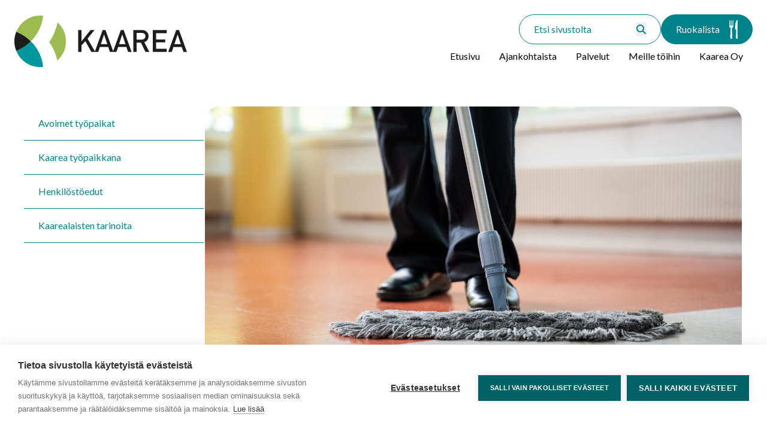

--- FILE ---
content_type: text/html; charset=UTF-8
request_url: https://kaarea.fi/uratarinat/yhdistelmatyontekija/
body_size: 9287
content:

	<!doctype html>
<!--[if lt IE 9]><html class="no-js no-svg ie lt-ie9 lt-ie8 lt-ie7" lang="fi"> <![endif]-->
<!--[if IE 9]><html class="no-js no-svg ie ie9 lt-ie9 lt-ie8" lang="fi"> <![endif]-->
<!--[if gt IE 9]><!-->
	<html
	class="no-js no-svg" lang="fi"> <!--<![endif]-->
	<head>
		<meta charset="UTF-8"/>
		<meta name="description" content="">
		<link rel="preconnect" href="https://fonts.googleapis.com">
		<link rel="preconnect" href="https://fonts.gstatic.com" crossorigin>

		<script src="https://cdn.cookiehub.eu/c2/03993004.js"></script>
<script type="text/javascript">
window.dataLayer = window.dataLayer || [];
function gtag(){dataLayer.push(arguments);}
gtag('consent','default',{'security_storage':'granted','functionality_storage':'denied','personalization_storage':'denied','ad_storage':'denied','ad_user_data':'denied','ad_personalization':'denied','analytics_storage':'denied','wait_for_update':500});
document.addEventListener("DOMContentLoaded", function(event) {
var cpm = {};
window.cookiehub.load(cpm);
});
</script>

		<script>(function(w,d,s,l,i){w[l]=w[l]||[];w[l].push({'gtm.start':
		new Date().getTime(),event:'gtm.js'});var f=d.getElementsByTagName(s)[0],
		j=d.createElement(s),dl=l!='dataLayer'?'&l='+l:'';j.async=true;j.src=
		'https://www.googletagmanager.com/gtm.js?id='+i+dl;f.parentNode.insertBefore(j,f);
		})(window,document,'script','dataLayer','GTM-P2J8FVZJ');</script>

		<link rel="apple-touch-icon" sizes="180x180" href="/apple-touch-icon.png">
		<link rel="icon" type="image/png" sizes="32x32" href="/favicon-32x32.png">
		<link rel="icon" type="image/png" sizes="16x16" href="/favicon-16x16.png">
		<link rel="manifest" href="/site.webmanifest">
		<link rel="mask-icon" href="/safari-pinned-tab.svg" color="#00838a">
		<meta name="msapplication-TileColor" content="#ffffff">
		<meta name="theme-color" content="#ffffff">
		
		<link href="https://fonts.googleapis.com/css2?family=Lato:wght@400;700;900&display=swap" rel="stylesheet">
		<meta http-equiv="Content-Type" content="text/html; charset=UTF-8"/>
		<meta http-equiv="X-UA-Compatible" content="IE=edge">
		<meta name="viewport" content="width=device-width, initial-scale=1">
		<link rel="author" href="https://kaarea.fi/app/themes/kaarea-fi/humans.txt"/>
		<link rel="pingback" href="https://kaarea.fi/wp/xmlrpc.php"/>
		<link rel="profile" href="http://gmpg.org/xfn/11">
		<meta name='robots' content='index, follow, max-image-preview:large, max-snippet:-1, max-video-preview:-1' />

	<!-- This site is optimized with the Yoast SEO plugin v26.6 - https://yoast.com/wordpress/plugins/seo/ -->
	<title>Monipuolinen työ yhdistelmätyöntekijänä - Kaarea</title>
	<meta name="description" content="Mitä tekee yhdistelmätyöntekijä? Johanna työskentelee koulun tiloissa siivouksen ja ruokahuollon parissa. Lue työntekijätarina!" />
	<link rel="canonical" href="https://kaarea.fi/uratarinat/yhdistelmatyontekija/" />
	<meta property="og:locale" content="fi_FI" />
	<meta property="og:type" content="article" />
	<meta property="og:title" content="Monipuolinen työ yhdistelmätyöntekijänä - Kaarea" />
	<meta property="og:description" content="Mitä tekee yhdistelmätyöntekijä? Johanna työskentelee koulun tiloissa siivouksen ja ruokahuollon parissa. Lue työntekijätarina!" />
	<meta property="og:url" content="https://kaarea.fi/uratarinat/yhdistelmatyontekija/" />
	<meta property="og:site_name" content="Kaarea" />
	<meta property="article:publisher" content="https://www.facebook.com/KaareaOy" />
	<meta property="article:modified_time" content="2024-06-03T12:34:15+00:00" />
	<meta property="og:image" content="https://kaarea.fi/app/uploads/2024/05/Kaarea_brandi_webres-46-of-61.jpg" />
	<meta property="og:image:width" content="2048" />
	<meta property="og:image:height" content="1365" />
	<meta property="og:image:type" content="image/jpeg" />
	<meta name="twitter:card" content="summary_large_image" />
	<meta name="twitter:site" content="@KaareaOy" />
	<script type="application/ld+json" class="yoast-schema-graph">{"@context":"https://schema.org","@graph":[{"@type":"WebPage","@id":"https://kaarea.fi/uratarinat/yhdistelmatyontekija/","url":"https://kaarea.fi/uratarinat/yhdistelmatyontekija/","name":"Monipuolinen työ yhdistelmätyöntekijänä - Kaarea","isPartOf":{"@id":"https://kaarea.fi/#website"},"primaryImageOfPage":{"@id":"https://kaarea.fi/uratarinat/yhdistelmatyontekija/#primaryimage"},"image":{"@id":"https://kaarea.fi/uratarinat/yhdistelmatyontekija/#primaryimage"},"thumbnailUrl":"https://kaarea.fi/app/uploads/2024/05/Kaarea_brandi_webres-46-of-61.jpg","datePublished":"2024-05-20T12:46:47+00:00","dateModified":"2024-06-03T12:34:15+00:00","description":"Mitä tekee yhdistelmätyöntekijä? Johanna työskentelee koulun tiloissa siivouksen ja ruokahuollon parissa. Lue työntekijätarina!","breadcrumb":{"@id":"https://kaarea.fi/uratarinat/yhdistelmatyontekija/#breadcrumb"},"inLanguage":"fi","potentialAction":[{"@type":"ReadAction","target":["https://kaarea.fi/uratarinat/yhdistelmatyontekija/"]}]},{"@type":"ImageObject","inLanguage":"fi","@id":"https://kaarea.fi/uratarinat/yhdistelmatyontekija/#primaryimage","url":"https://kaarea.fi/app/uploads/2024/05/Kaarea_brandi_webres-46-of-61.jpg","contentUrl":"https://kaarea.fi/app/uploads/2024/05/Kaarea_brandi_webres-46-of-61.jpg","width":2048,"height":1365},{"@type":"BreadcrumbList","@id":"https://kaarea.fi/uratarinat/yhdistelmatyontekija/#breadcrumb","itemListElement":[{"@type":"ListItem","position":1,"name":"Etusivu","item":"https://kaarea.fi/"},{"@type":"ListItem","position":2,"name":"Meille töihin","item":"https://kaarea.fi/wp/meille-toihin/"},{"@type":"ListItem","position":3,"name":"Kaarealaisten tarinoita","item":"https://kaarea.fi/wp/meille-toihin/kaarealaisten-tarinoita/"},{"@type":"ListItem","position":4,"name":"Monipuolinen työ yhdistelmätyöntekijänä"}]},{"@type":"WebSite","@id":"https://kaarea.fi/#website","url":"https://kaarea.fi/","name":"Kaarea","description":"","potentialAction":[{"@type":"SearchAction","target":{"@type":"EntryPoint","urlTemplate":"https://kaarea.fi/?s={search_term_string}"},"query-input":{"@type":"PropertyValueSpecification","valueRequired":true,"valueName":"search_term_string"}}],"inLanguage":"fi"}]}</script>
	<!-- / Yoast SEO plugin. -->


<style id='wp-img-auto-sizes-contain-inline-css' type='text/css'>
img:is([sizes=auto i],[sizes^="auto," i]){contain-intrinsic-size:3000px 1500px}
/*# sourceURL=wp-img-auto-sizes-contain-inline-css */
</style>
<link rel='stylesheet' id='wp-block-library-css' href='https://kaarea.fi/wp/wp-includes/css/dist/block-library/style.min.css?ver=6.9' type='text/css' media='all' />
<style id='wp-block-paragraph-inline-css' type='text/css'>
.is-small-text{font-size:.875em}.is-regular-text{font-size:1em}.is-large-text{font-size:2.25em}.is-larger-text{font-size:3em}.has-drop-cap:not(:focus):first-letter{float:left;font-size:8.4em;font-style:normal;font-weight:100;line-height:.68;margin:.05em .1em 0 0;text-transform:uppercase}body.rtl .has-drop-cap:not(:focus):first-letter{float:none;margin-left:.1em}p.has-drop-cap.has-background{overflow:hidden}:root :where(p.has-background){padding:1.25em 2.375em}:where(p.has-text-color:not(.has-link-color)) a{color:inherit}p.has-text-align-left[style*="writing-mode:vertical-lr"],p.has-text-align-right[style*="writing-mode:vertical-rl"]{rotate:180deg}
/*# sourceURL=https://kaarea.fi/wp/wp-includes/blocks/paragraph/style.min.css */
</style>
<style id='global-styles-inline-css' type='text/css'>
:root{--wp--preset--aspect-ratio--square: 1;--wp--preset--aspect-ratio--4-3: 4/3;--wp--preset--aspect-ratio--3-4: 3/4;--wp--preset--aspect-ratio--3-2: 3/2;--wp--preset--aspect-ratio--2-3: 2/3;--wp--preset--aspect-ratio--16-9: 16/9;--wp--preset--aspect-ratio--9-16: 9/16;--wp--preset--color--black: #000000;--wp--preset--color--cyan-bluish-gray: #abb8c3;--wp--preset--color--white: #FFFFFF;--wp--preset--color--pale-pink: #f78da7;--wp--preset--color--vivid-red: #cf2e2e;--wp--preset--color--luminous-vivid-orange: #ff6900;--wp--preset--color--luminous-vivid-amber: #fcb900;--wp--preset--color--light-green-cyan: #7bdcb5;--wp--preset--color--vivid-green-cyan: #00d084;--wp--preset--color--pale-cyan-blue: #8ed1fc;--wp--preset--color--vivid-cyan-blue: #0693e3;--wp--preset--color--vivid-purple: #9b51e0;--wp--preset--color--brand: #00838A;--wp--preset--color--brand-original: #00979F;--wp--preset--color--brand-darker: #0B7278;--wp--preset--gradient--vivid-cyan-blue-to-vivid-purple: linear-gradient(135deg,rgb(6,147,227) 0%,rgb(155,81,224) 100%);--wp--preset--gradient--light-green-cyan-to-vivid-green-cyan: linear-gradient(135deg,rgb(122,220,180) 0%,rgb(0,208,130) 100%);--wp--preset--gradient--luminous-vivid-amber-to-luminous-vivid-orange: linear-gradient(135deg,rgb(252,185,0) 0%,rgb(255,105,0) 100%);--wp--preset--gradient--luminous-vivid-orange-to-vivid-red: linear-gradient(135deg,rgb(255,105,0) 0%,rgb(207,46,46) 100%);--wp--preset--gradient--very-light-gray-to-cyan-bluish-gray: linear-gradient(135deg,rgb(238,238,238) 0%,rgb(169,184,195) 100%);--wp--preset--gradient--cool-to-warm-spectrum: linear-gradient(135deg,rgb(74,234,220) 0%,rgb(151,120,209) 20%,rgb(207,42,186) 40%,rgb(238,44,130) 60%,rgb(251,105,98) 80%,rgb(254,248,76) 100%);--wp--preset--gradient--blush-light-purple: linear-gradient(135deg,rgb(255,206,236) 0%,rgb(152,150,240) 100%);--wp--preset--gradient--blush-bordeaux: linear-gradient(135deg,rgb(254,205,165) 0%,rgb(254,45,45) 50%,rgb(107,0,62) 100%);--wp--preset--gradient--luminous-dusk: linear-gradient(135deg,rgb(255,203,112) 0%,rgb(199,81,192) 50%,rgb(65,88,208) 100%);--wp--preset--gradient--pale-ocean: linear-gradient(135deg,rgb(255,245,203) 0%,rgb(182,227,212) 50%,rgb(51,167,181) 100%);--wp--preset--gradient--electric-grass: linear-gradient(135deg,rgb(202,248,128) 0%,rgb(113,206,126) 100%);--wp--preset--gradient--midnight: linear-gradient(135deg,rgb(2,3,129) 0%,rgb(40,116,252) 100%);--wp--preset--font-size--small: 13px;--wp--preset--font-size--medium: 20px;--wp--preset--font-size--large: 36px;--wp--preset--font-size--x-large: 42px;--wp--preset--spacing--20: 0.44rem;--wp--preset--spacing--30: 0.67rem;--wp--preset--spacing--40: 1rem;--wp--preset--spacing--50: 1.5rem;--wp--preset--spacing--60: 2.25rem;--wp--preset--spacing--70: 3.38rem;--wp--preset--spacing--80: 5.06rem;--wp--preset--shadow--natural: 6px 6px 9px rgba(0, 0, 0, 0.2);--wp--preset--shadow--deep: 12px 12px 50px rgba(0, 0, 0, 0.4);--wp--preset--shadow--sharp: 6px 6px 0px rgba(0, 0, 0, 0.2);--wp--preset--shadow--outlined: 6px 6px 0px -3px rgb(255, 255, 255), 6px 6px rgb(0, 0, 0);--wp--preset--shadow--crisp: 6px 6px 0px rgb(0, 0, 0);}:where(.is-layout-flex){gap: 0.5em;}:where(.is-layout-grid){gap: 0.5em;}body .is-layout-flex{display: flex;}.is-layout-flex{flex-wrap: wrap;align-items: center;}.is-layout-flex > :is(*, div){margin: 0;}body .is-layout-grid{display: grid;}.is-layout-grid > :is(*, div){margin: 0;}:where(.wp-block-columns.is-layout-flex){gap: 2em;}:where(.wp-block-columns.is-layout-grid){gap: 2em;}:where(.wp-block-post-template.is-layout-flex){gap: 1.25em;}:where(.wp-block-post-template.is-layout-grid){gap: 1.25em;}.has-black-color{color: var(--wp--preset--color--black) !important;}.has-cyan-bluish-gray-color{color: var(--wp--preset--color--cyan-bluish-gray) !important;}.has-white-color{color: var(--wp--preset--color--white) !important;}.has-pale-pink-color{color: var(--wp--preset--color--pale-pink) !important;}.has-vivid-red-color{color: var(--wp--preset--color--vivid-red) !important;}.has-luminous-vivid-orange-color{color: var(--wp--preset--color--luminous-vivid-orange) !important;}.has-luminous-vivid-amber-color{color: var(--wp--preset--color--luminous-vivid-amber) !important;}.has-light-green-cyan-color{color: var(--wp--preset--color--light-green-cyan) !important;}.has-vivid-green-cyan-color{color: var(--wp--preset--color--vivid-green-cyan) !important;}.has-pale-cyan-blue-color{color: var(--wp--preset--color--pale-cyan-blue) !important;}.has-vivid-cyan-blue-color{color: var(--wp--preset--color--vivid-cyan-blue) !important;}.has-vivid-purple-color{color: var(--wp--preset--color--vivid-purple) !important;}.has-black-background-color{background-color: var(--wp--preset--color--black) !important;}.has-cyan-bluish-gray-background-color{background-color: var(--wp--preset--color--cyan-bluish-gray) !important;}.has-white-background-color{background-color: var(--wp--preset--color--white) !important;}.has-pale-pink-background-color{background-color: var(--wp--preset--color--pale-pink) !important;}.has-vivid-red-background-color{background-color: var(--wp--preset--color--vivid-red) !important;}.has-luminous-vivid-orange-background-color{background-color: var(--wp--preset--color--luminous-vivid-orange) !important;}.has-luminous-vivid-amber-background-color{background-color: var(--wp--preset--color--luminous-vivid-amber) !important;}.has-light-green-cyan-background-color{background-color: var(--wp--preset--color--light-green-cyan) !important;}.has-vivid-green-cyan-background-color{background-color: var(--wp--preset--color--vivid-green-cyan) !important;}.has-pale-cyan-blue-background-color{background-color: var(--wp--preset--color--pale-cyan-blue) !important;}.has-vivid-cyan-blue-background-color{background-color: var(--wp--preset--color--vivid-cyan-blue) !important;}.has-vivid-purple-background-color{background-color: var(--wp--preset--color--vivid-purple) !important;}.has-black-border-color{border-color: var(--wp--preset--color--black) !important;}.has-cyan-bluish-gray-border-color{border-color: var(--wp--preset--color--cyan-bluish-gray) !important;}.has-white-border-color{border-color: var(--wp--preset--color--white) !important;}.has-pale-pink-border-color{border-color: var(--wp--preset--color--pale-pink) !important;}.has-vivid-red-border-color{border-color: var(--wp--preset--color--vivid-red) !important;}.has-luminous-vivid-orange-border-color{border-color: var(--wp--preset--color--luminous-vivid-orange) !important;}.has-luminous-vivid-amber-border-color{border-color: var(--wp--preset--color--luminous-vivid-amber) !important;}.has-light-green-cyan-border-color{border-color: var(--wp--preset--color--light-green-cyan) !important;}.has-vivid-green-cyan-border-color{border-color: var(--wp--preset--color--vivid-green-cyan) !important;}.has-pale-cyan-blue-border-color{border-color: var(--wp--preset--color--pale-cyan-blue) !important;}.has-vivid-cyan-blue-border-color{border-color: var(--wp--preset--color--vivid-cyan-blue) !important;}.has-vivid-purple-border-color{border-color: var(--wp--preset--color--vivid-purple) !important;}.has-vivid-cyan-blue-to-vivid-purple-gradient-background{background: var(--wp--preset--gradient--vivid-cyan-blue-to-vivid-purple) !important;}.has-light-green-cyan-to-vivid-green-cyan-gradient-background{background: var(--wp--preset--gradient--light-green-cyan-to-vivid-green-cyan) !important;}.has-luminous-vivid-amber-to-luminous-vivid-orange-gradient-background{background: var(--wp--preset--gradient--luminous-vivid-amber-to-luminous-vivid-orange) !important;}.has-luminous-vivid-orange-to-vivid-red-gradient-background{background: var(--wp--preset--gradient--luminous-vivid-orange-to-vivid-red) !important;}.has-very-light-gray-to-cyan-bluish-gray-gradient-background{background: var(--wp--preset--gradient--very-light-gray-to-cyan-bluish-gray) !important;}.has-cool-to-warm-spectrum-gradient-background{background: var(--wp--preset--gradient--cool-to-warm-spectrum) !important;}.has-blush-light-purple-gradient-background{background: var(--wp--preset--gradient--blush-light-purple) !important;}.has-blush-bordeaux-gradient-background{background: var(--wp--preset--gradient--blush-bordeaux) !important;}.has-luminous-dusk-gradient-background{background: var(--wp--preset--gradient--luminous-dusk) !important;}.has-pale-ocean-gradient-background{background: var(--wp--preset--gradient--pale-ocean) !important;}.has-electric-grass-gradient-background{background: var(--wp--preset--gradient--electric-grass) !important;}.has-midnight-gradient-background{background: var(--wp--preset--gradient--midnight) !important;}.has-small-font-size{font-size: var(--wp--preset--font-size--small) !important;}.has-medium-font-size{font-size: var(--wp--preset--font-size--medium) !important;}.has-large-font-size{font-size: var(--wp--preset--font-size--large) !important;}.has-x-large-font-size{font-size: var(--wp--preset--font-size--x-large) !important;}
/*# sourceURL=global-styles-inline-css */
</style>

<style id='classic-theme-styles-inline-css' type='text/css'>
/*! This file is auto-generated */
.wp-block-button__link{color:#fff;background-color:#32373c;border-radius:9999px;box-shadow:none;text-decoration:none;padding:calc(.667em + 2px) calc(1.333em + 2px);font-size:1.125em}.wp-block-file__button{background:#32373c;color:#fff;text-decoration:none}
/*# sourceURL=/wp-includes/css/classic-themes.min.css */
</style>
<link rel='stylesheet' id='fontawesome-style-css' href='https://kaarea.fi/app/themes/kaarea-fi/node_modules/@fortawesome/fontawesome-free/css/all.css?ver=all' type='text/css' media='all' />
<link rel='stylesheet' id='splide-style-css' href='https://kaarea.fi/app/themes/kaarea-fi/node_modules/@splidejs/splide/dist/css/splide.min.css?ver=1717483025' type='text/css' media='all' />
<link rel='stylesheet' id='kaarea-site-style-css' href='https://kaarea.fi/app/themes/kaarea-fi/style.css?ver=1763707696' type='text/css' media='all' />
<script type="text/javascript" id="wpml-cookie-js-extra">
/* <![CDATA[ */
var wpml_cookies = {"wp-wpml_current_language":{"value":"fi","expires":1,"path":"/"}};
var wpml_cookies = {"wp-wpml_current_language":{"value":"fi","expires":1,"path":"/"}};
//# sourceURL=wpml-cookie-js-extra
/* ]]> */
</script>
<script type="text/javascript" src="https://kaarea.fi/app/plugins/sitepress-multilingual-cms/res/js/cookies/language-cookie.js?ver=486900" id="wpml-cookie-js" defer="defer" data-wp-strategy="defer"></script>
<script type="text/javascript" src="https://kaarea.fi/wp/wp-includes/js/jquery/jquery.min.js?ver=3.7.1" id="jquery-core-js"></script>
<script type="text/javascript" src="https://kaarea.fi/wp/wp-includes/js/jquery/jquery-migrate.min.js?ver=3.4.1" id="jquery-migrate-js"></script>
<meta name="generator" content="WPML ver:4.8.6 stt:1,18,50;" />

	</head>
</html>
	</head>
<body class="wp-singular career_story-template-default single single-career_story postid-395 wp-theme-kaarea-fi selection:bg-brand selection:text-white" data-template="base.twig">
	
	<noscript><iframe src="https://www.googletagmanager.com/ns.html?id=GTM-P2J8FVZJ"
	height="0" width="0" style="display:none;visibility:hidden"></iframe></noscript>
	<a class="sr-only focus:not-sr-only" href="#content">Siirry sisältöön</a>
	<header class="header relative container xl:max-w-7xl mx-auto">
					<div class="wrapper p-6 flex justify-between items-center gap-4">
				<div class="flex items-center gap-4 md:order-2 md:flex md:flex-col md:items-end">
					<nav id="nav-main" class="nav-main md:order-2" role="navigation">
						<button class="md:hidden" aria-label="Avaa valikko" id="main-menu-handle" aria-expanded="false" aria-controls="main-menu" onclick="menuToggle(this, 'main-menu')">
							<i class="fa-solid fa-bars fa-fw text-brand text-4xl"></i>
						</button>
							<ul class="hidden border-gray-400 md:group-hover:block md:group-focus-within:block" id="main-menu">
					<li class="block !bg-white md:!hidden"><form class="block px-4 pb-6 md:pb-0 md:px-0" role="search" method="get" id="searchform" class="searchform" action="https://kaarea.fi">
    <div class="rounded-full border border-brand px-6 py-3 flex">
        <label class="sr-only" for="s">Etsi sivustolta:</label>
        <input type="text" value="" name="s" id="s" class="flex-auto placeholder-brand text-brand" placeholder="Etsi sivustolta">
        <button type="submit" id="searchsubmit" value="Hae" class="flex-none text-brand">
            <i class="fa-solid fa-magnifying-glass" aria-hidden="true"></i><span class="sr-only">Hae</span>
        </button>
    </div>
</form></li>
							<li class="menu-item menu-item-type-custom menu-item-object-custom menu-item-7 group">
				<div class="flex flex-row border-b md:border-b-0">
					<a target="_self" href="/" style="padding-left:1.5rem" class="md:!pl-4" onmouseenter="centerFlyout(this)">Etusivu</a>
									</div>
							</li>
					<li class="menu-item menu-item-type-post_type menu-item-object-page current_page_parent menu-item-202 group">
				<div class="flex flex-row border-b md:border-b-0">
					<a target="_self" href="https://kaarea.fi/ajankohtaista/" style="padding-left:1.5rem" class="md:!pl-4" onmouseenter="centerFlyout(this)">Ajankohtaista</a>
									</div>
							</li>
					<li class="use-columns palvelut-menu menu-item menu-item-type-post_type menu-item-object-page menu-item-has-children menu-item-32 group">
				<div class="flex flex-row border-b md:border-b-0">
					<a target="_self" href="https://kaarea.fi/palvelut/" style="padding-left:1.5rem" class="md:!pl-4" onmouseenter="centerFlyout(this)">Palvelut</a>
											<button class="ml-auto w-14 text-center text-white bg-black/[.33] md:hidden md:group" aria-label="Avaa valikko Palvelut" aria-expanded="false" aria-controls="main-menu-sub-32" onclick="menuToggle(this, 'main-menu-sub-32')">
							<i class="fa-solid fa-chevron-down"></i>
						</button>
									</div>
										<ul class="hidden border-gray-400 md:group-hover:block md:group-focus-within:block" id="main-menu-sub-32">
							<li class="menu-item menu-item-type-post_type menu-item-object-page menu-item-44 group">
				<div class="flex flex-row border-b md:border-b-0">
					<a target="_self" href="https://kaarea.fi/palvelut/kiinteistopalvelut/" style="padding-left:3rem" class="md:!pl-4" onmouseenter="">Kiinteistöpalvelut</a>
									</div>
							</li>
					<li class="menu-item menu-item-type-post_type menu-item-object-page menu-item-has-children menu-item-35 group">
				<div class="flex flex-row border-b md:border-b-0">
					<a target="_self" href="https://kaarea.fi/palvelut/ruokapalvelut/" style="padding-left:3rem" class="md:!pl-4" onmouseenter="">Ruokapalvelut</a>
											<button class="ml-auto w-14 text-center text-white bg-black/[.33] md:hidden md:group" aria-label="Avaa valikko Ruokapalvelut" aria-expanded="false" aria-controls="main-menu-sub-35" onclick="menuToggle(this, 'main-menu-sub-35')">
							<i class="fa-solid fa-chevron-down"></i>
						</button>
									</div>
										<ul class="hidden border-gray-400 md:group-hover:block md:group-focus-within:block" id="main-menu-sub-35">
							<li class="menu-item menu-item-type-post_type menu-item-object-page menu-item-37 group">
				<div class="flex flex-row border-b md:border-b-0">
					<a target="_self" href="https://kaarea.fi/palvelut/ruokapalvelut/koulu-ja-paivakotiruokailu/" style="padding-left:4.5rem" class="md:!pl-4" onmouseenter="">Koulu- ja päiväkoti­­ruokailu</a>
									</div>
							</li>
					<li class="menu-item menu-item-type-post_type menu-item-object-page menu-item-303 group">
				<div class="flex flex-row border-b md:border-b-0">
					<a target="_self" href="https://kaarea.fi/palvelut/ruokapalvelut/sairaala-ja-potilasateriat/" style="padding-left:4.5rem" class="md:!pl-4" onmouseenter="">Sairaala- ja potilasateriat</a>
									</div>
							</li>
					<li class="menu-item menu-item-type-post_type menu-item-object-page menu-item-306 group">
				<div class="flex flex-row border-b md:border-b-0">
					<a target="_self" href="https://kaarea.fi/palvelut/ruokapalvelut/palvelukeskusateriat/" style="padding-left:4.5rem" class="md:!pl-4" onmouseenter="">Palvelukeskusateriat</a>
									</div>
							</li>
					<li class="menu-item menu-item-type-post_type menu-item-object-page menu-item-309 group">
				<div class="flex flex-row border-b md:border-b-0">
					<a target="_self" href="https://kaarea.fi/palvelut/ruokapalvelut/kotiateriat/" style="padding-left:4.5rem" class="md:!pl-4" onmouseenter="">Kotiateriat</a>
									</div>
							</li>
					<li class="menu-item menu-item-type-post_type menu-item-object-page menu-item-312 group">
				<div class="flex flex-row border-b md:border-b-0">
					<a target="_self" href="https://kaarea.fi/palvelut/ruokapalvelut/kahvilat-ja-henkilostoravintolat/" style="padding-left:4.5rem" class="md:!pl-4" onmouseenter="">Kahvilat ja henkilöstöravintolat</a>
									</div>
							</li>
					<li class="menu-item menu-item-type-post_type menu-item-object-page menu-item-1299 group">
				<div class="flex flex-row border-b md:border-b-0">
					<a target="_self" href="https://kaarea.fi/palvelut/ruokapalvelut/tilaustarjoilut/" style="padding-left:4.5rem" class="md:!pl-4" onmouseenter="">Tilaustarjoilut</a>
									</div>
							</li>
					<li class="menu-item menu-item-type-post_type menu-item-object-page menu-item-315 group">
				<div class="flex flex-row border-b md:border-b-0">
					<a target="_self" href="https://kaarea.fi/palvelut/ruokapalvelut/ruokahavikin-vahentaminen/" style="padding-left:4.5rem" class="md:!pl-4" onmouseenter="">Ruokahävikin vähentäminen</a>
									</div>
							</li>
			</ul>
							</li>
					<li class="menu-item menu-item-type-post_type menu-item-object-page menu-item-33 group">
				<div class="flex flex-row border-b md:border-b-0">
					<a target="_self" href="https://kaarea.fi/palvelut/toimitilapalvelut/" style="padding-left:3rem" class="md:!pl-4" onmouseenter="">Toimitilapalvelut</a>
									</div>
							</li>
					<li class="menu-item menu-item-type-post_type menu-item-object-page menu-item-has-children menu-item-34 group">
				<div class="flex flex-row border-b md:border-b-0">
					<a target="_self" href="https://kaarea.fi/palvelut/puhtauspalvelut/" style="padding-left:3rem" class="md:!pl-4" onmouseenter="">Puhtauspalvelut</a>
											<button class="ml-auto w-14 text-center text-white bg-black/[.33] md:hidden md:group" aria-label="Avaa valikko Puhtauspalvelut" aria-expanded="false" aria-controls="main-menu-sub-34" onclick="menuToggle(this, 'main-menu-sub-34')">
							<i class="fa-solid fa-chevron-down"></i>
						</button>
									</div>
										<ul class="hidden border-gray-400 md:group-hover:block md:group-focus-within:block" id="main-menu-sub-34">
							<li class="menu-item menu-item-type-post_type menu-item-object-page menu-item-46 group">
				<div class="flex flex-row border-b md:border-b-0">
					<a target="_self" href="https://kaarea.fi/palvelut/puhtauspalvelut/sairaalan-puhtauspalvelu/" style="padding-left:4.5rem" class="md:!pl-4" onmouseenter="">Sairaalat</a>
									</div>
							</li>
					<li class="menu-item menu-item-type-post_type menu-item-object-page menu-item-45 group">
				<div class="flex flex-row border-b md:border-b-0">
					<a target="_self" href="https://kaarea.fi/palvelut/puhtauspalvelut/hyvinvointi-ja-vanhuskeskukset/" style="padding-left:4.5rem" class="md:!pl-4" onmouseenter="">Vanhus- ja hyvinvointipalvelut</a>
									</div>
							</li>
					<li class="menu-item menu-item-type-post_type menu-item-object-page menu-item-333 group">
				<div class="flex flex-row border-b md:border-b-0">
					<a target="_self" href="https://kaarea.fi/palvelut/puhtauspalvelut/terveysasemien-puhtauspalvelu/" style="padding-left:4.5rem" class="md:!pl-4" onmouseenter="">Terveysasemat ja poliklinikat</a>
									</div>
							</li>
					<li class="menu-item menu-item-type-post_type menu-item-object-page menu-item-332 group">
				<div class="flex flex-row border-b md:border-b-0">
					<a target="_self" href="https://kaarea.fi/palvelut/puhtauspalvelut/puhtauspalvelu-lastenkodeissa/" style="padding-left:4.5rem" class="md:!pl-4" onmouseenter="">Lastenkodit</a>
									</div>
							</li>
					<li class="menu-item menu-item-type-post_type menu-item-object-page menu-item-331 group">
				<div class="flex flex-row border-b md:border-b-0">
					<a target="_self" href="https://kaarea.fi/palvelut/puhtauspalvelut/paihdehuollon-kohteiden-puhtauspalvelu/" style="padding-left:4.5rem" class="md:!pl-4" onmouseenter="">Päihdehuollon kohteet</a>
									</div>
							</li>
			</ul>
							</li>
			</ul>
							</li>
					<li class="menu-item menu-item-type-post_type menu-item-object-page menu-item-has-children menu-item-268 group">
				<div class="flex flex-row border-b md:border-b-0">
					<a target="_self" href="https://kaarea.fi/meille-toihin/" style="padding-left:1.5rem" class="md:!pl-4" onmouseenter="centerFlyout(this)">Meille töihin</a>
											<button class="ml-auto w-14 text-center text-white bg-black/[.33] md:hidden md:group" aria-label="Avaa valikko Meille töihin" aria-expanded="false" aria-controls="main-menu-sub-268" onclick="menuToggle(this, 'main-menu-sub-268')">
							<i class="fa-solid fa-chevron-down"></i>
						</button>
									</div>
										<ul class="hidden border-gray-400 md:group-hover:block md:group-focus-within:block" id="main-menu-sub-268">
							<li class="menu-item menu-item-type-post_type menu-item-object-page menu-item-270 group">
				<div class="flex flex-row border-b md:border-b-0">
					<a target="_self" href="https://kaarea.fi/meille-toihin/avoimet-tyopaikat/" style="padding-left:3rem" class="md:!pl-4" onmouseenter="">Avoimet työpaikat</a>
									</div>
							</li>
					<li class="menu-item menu-item-type-post_type menu-item-object-page menu-item-356 group">
				<div class="flex flex-row border-b md:border-b-0">
					<a target="_self" href="https://kaarea.fi/meille-toihin/kaarea-tyopaikkana/" style="padding-left:3rem" class="md:!pl-4" onmouseenter="">Kaarea työpaikkana </a>
									</div>
							</li>
					<li class="menu-item menu-item-type-post_type menu-item-object-page menu-item-1102 group">
				<div class="flex flex-row border-b md:border-b-0">
					<a target="_self" href="https://kaarea.fi/meille-toihin/henkilostoedut/" style="padding-left:3rem" class="md:!pl-4" onmouseenter="">Henkilöstöedut</a>
									</div>
							</li>
					<li class="menu-item menu-item-type-post_type menu-item-object-page menu-item-269 group">
				<div class="flex flex-row border-b md:border-b-0">
					<a target="_self" href="https://kaarea.fi/meille-toihin/kaarealaisten-tarinoita/" style="padding-left:3rem" class="md:!pl-4" onmouseenter="">Kaarealaisten tarinoita</a>
									</div>
							</li>
			</ul>
							</li>
					<li class="menu-item menu-item-type-post_type menu-item-object-page menu-item-has-children menu-item-191 group">
				<div class="flex flex-row border-b md:border-b-0">
					<a target="_self" href="https://kaarea.fi/kaarea-oy/" style="padding-left:1.5rem" class="md:!pl-4" onmouseenter="centerFlyout(this)">Kaarea Oy</a>
											<button class="ml-auto w-14 text-center text-white bg-black/[.33] md:hidden md:group" aria-label="Avaa valikko Kaarea Oy" aria-expanded="false" aria-controls="main-menu-sub-191" onclick="menuToggle(this, 'main-menu-sub-191')">
							<i class="fa-solid fa-chevron-down"></i>
						</button>
									</div>
										<ul class="hidden border-gray-400 md:group-hover:block md:group-focus-within:block" id="main-menu-sub-191">
							<li class="menu-item menu-item-type-post_type menu-item-object-page menu-item-193 group">
				<div class="flex flex-row border-b md:border-b-0">
					<a target="_self" href="https://kaarea.fi/kaarea-oy/vastuullisuus/" style="padding-left:3rem" class="md:!pl-4" onmouseenter="">Vastuullisuus</a>
									</div>
							</li>
					<li class="menu-item menu-item-type-post_type menu-item-object-page menu-item-192 group">
				<div class="flex flex-row border-b md:border-b-0">
					<a target="_self" href="https://kaarea.fi/kaarea-oy/kaarean-arvot/" style="padding-left:3rem" class="md:!pl-4" onmouseenter="">Arvomme</a>
									</div>
							</li>
					<li class="menu-item menu-item-type-post_type menu-item-object-page menu-item-194 group">
				<div class="flex flex-row border-b md:border-b-0">
					<a target="_self" href="https://kaarea.fi/kaarea-oy/yhteystiedot/" style="padding-left:3rem" class="md:!pl-4" onmouseenter="">Yhteystiedot</a>
									</div>
							</li>
					<li class="menu-item menu-item-type-post_type menu-item-object-page menu-item-2097 group">
				<div class="flex flex-row border-b md:border-b-0">
					<a target="_self" href="https://kaarea.fi/kaarea-oy/hankinnat/" style="padding-left:3rem" class="md:!pl-4" onmouseenter="">Hankinnat</a>
									</div>
							</li>
			</ul>
							</li>
			</ul>
					</nav>
					<div class="md:flex md:items-center md:order-1 md:gap-4">
						<div class="hidden md:block">
							<form class="block px-4 pb-6 md:pb-0 md:px-0" role="search" method="get" id="searchform" class="searchform" action="https://kaarea.fi">
    <div class="rounded-full border border-brand px-6 py-3 flex">
        <label class="sr-only" for="s">Etsi sivustolta:</label>
        <input type="text" value="" name="s" id="s" class="flex-auto placeholder-brand text-brand" placeholder="Etsi sivustolta">
        <button type="submit" id="searchsubmit" value="Hae" class="flex-none text-brand">
            <i class="fa-solid fa-magnifying-glass" aria-hidden="true"></i><span class="sr-only">Hae</span>
        </button>
    </div>
</form>						</div>
						<div>
							<a href="https://menu.kaarea.fi/" target="_blank" class="kaarea-btn after:content-none items-center group">Ruokalista
								<svg viewBox="0 0 15.5 34.2" class="inline-block ml-4 -mt-2 -mb-2 h-8 w-auto fill-white group-hover:fill-brand group-focus:fill-brand">
									<g id="Mask_Group_5" data-name="Mask Group 5">
										<path id="Path_37" data-name="Path 37" class="cls-1" d="M15.3,18.6V0c-3.7,1.5-4.5,8.3-4.5,15.6,0,.8.5,1.6,1.1,2h0c.6.4,1,1.2,1,1.9-.1,3.6-.6,8.5-.7,12.9,0,.9.7,1.6,1.6,1.7,0,0,0,0,0,0h0c.9,0,1.6-.7,1.6-1.6,0,0,0,0,0,0,0-6.1-.2-14-.2-14"/>
										<path id="Path_38" data-name="Path 38" class="cls-1" d="M7.1.9c-.2,0-.4.2-.4.4h0v8.4c0,.3-.2.6-.6.7-.4,0-.7-.2-.7-.6,0,0,0,0,0,0V1.4c0-.2-.2-.4-.5-.4-.2,0-.4.2-.4.4v8.4c0,.3-.2.6-.6.7-.4,0-.7-.2-.7-.6,0,0,0,0,0,0V1.4c0-.2-.2-.5-.4-.5s-.5.2-.5.4c0,0,0,0,0,0v8.4c0,.3-.2.6-.6.7-.4,0-.7-.2-.7-.6,0,0,0,0,0,0V1.4c0-.2-.2-.5-.4-.5C.2.9,0,1.1,0,1.3c0,0,0,0,0,0v10.2h0c0,1.3.8,2.4,2,2.9.4.2.7.6.7,1.1-.3,5-.7,11.5-.8,16.6,0,1,.8,1.9,1.8,2,1,0,1.9-.8,1.9-1.8,0,0,0,0,0,0,0-5.1-.5-11.7-.8-16.7,0-.5.2-.9.7-1.1,1.2-.5,2-1.6,2-2.9h0V1.4c0-.2-.2-.4-.4-.4h0"/>
									</g>
								</svg>
							</a>
						</div>
					</div>
				</div>
				<h1 class="m-0 flex-auto max-w-44 md:max-w-72 md:order-1" role="banner">
					<a class="" href="https://kaarea.fi" rel="home">
						<img class="max-w-full" src="https://kaarea.fi/app/themes/kaarea-fi/static/img/kaarea.svg" alt="Kaarea">
					</a>
				</h1>
			</div>
			<!-- #nav -->
		</div>
	</header>
	<section id="content" role="main" class="content-wrapper">
				<div class="wrapper hyphens-auto">
				<div class="content-wrapper">
		<article class="post-type-career_story" id="post-395">
			<div class="container xl:max-w-7xl mx-auto p-10 md:p-6 lg:p-10 md:flex md:gap-6 lg:gap-24">
									<nav class="hidden md:block md:w-1/3 lg:w-1/4 md:flex-shrink-0">
						        <ul class="mb-0 block" id="submenu">
                    <li class="block menu-item menu-item-type-post_type menu-item-object-page menu-item-264">
                <div class="flex flex-row border-b border-brand text-brand">
                    <a class="block p-4  text-brand" href="https://kaarea.fi/meille-toihin/avoimet-tyopaikat/" style="padding-left:1.5rem">Avoimet työpaikat</a>
                                    </div>
                            </li>
                    <li class="block menu-item menu-item-type-post_type menu-item-object-page menu-item-354">
                <div class="flex flex-row border-b border-brand text-brand">
                    <a class="block p-4  text-brand" href="https://kaarea.fi/meille-toihin/kaarea-tyopaikkana/" style="padding-left:1.5rem">Kaarea työpaikkana </a>
                                    </div>
                            </li>
                    <li class="block menu-item menu-item-type-post_type menu-item-object-page menu-item-361">
                <div class="flex flex-row border-b border-brand text-brand">
                    <a class="block p-4  text-brand" href="https://kaarea.fi/meille-toihin/henkilostoedut/" style="padding-left:1.5rem">Henkilöstöedut</a>
                                    </div>
                            </li>
                    <li class="block menu-item menu-item-type-post_type menu-item-object-page menu-item-266">
                <div class="flex flex-row border-b border-brand text-brand">
                    <a class="block p-4  text-brand" href="https://kaarea.fi/meille-toihin/kaarealaisten-tarinoita/" style="padding-left:1.5rem">Kaarealaisten tarinoita</a>
                                    </div>
                            </li>
            </ul>
					</nav>
								<section class="article-content container mx-auto lg:max-w-4xl">
											<div class="article-thumbnail mb-10">
							<img class="object-cover w-full h-auto aspect-[16/9] rounded-3xl" src="https://kaarea.fi/app/uploads/2024/05/Kaarea_brandi_webres-46-of-61-1536x1024.jpg" srcset="https://kaarea.fi/app/uploads/2024/05/Kaarea_brandi_webres-46-of-61-1620x1080.jpg 1620w, https://kaarea.fi/app/uploads/2024/05/Kaarea_brandi_webres-46-of-61-768x512.jpg 768w, https://kaarea.fi/app/uploads/2024/05/Kaarea_brandi_webres-46-of-61-1024x683.jpg 1024w, https://kaarea.fi/app/uploads/2024/05/Kaarea_brandi_webres-46-of-61-1536x1024.jpg 1536w" alt="Monipuolinen työ yhdistelmätyöntekijänä" sizes="100vw">
						</div>
										<nav id="breadcrumb-nav" aria-label="Murupolku"><ul><li><a href="https://kaarea.fi/">Etusivu</a></li>  <li><a href="https://kaarea.fi/wp/meille-toihin/">Meille töihin</a></li>  <li><a href="https://kaarea.fi/wp/meille-toihin/kaarealaisten-tarinoita/">Kaarealaisten tarinoita</a></li>  <li><a href="https://kaarea.fi/uratarinat/yhdistelmatyontekija/">Monipuolinen työ yhdistelmätyöntekijänä</a></li></ul></nav>
										<h1 class="article-h1">Monipuolinen työ yhdistelmätyöntekijänä</h1>
					<div class="article-body">
													
<p>Toimin Auran Kirkonkulman koululla yhdistelmätyöntekijänä. Se tarkoittaa, että siivouksen lisäksi hoidan myös muita askareita. Laitan esimerkiksi koululaisten ruuat esiin linjastolle ja siivoan astiat pois sekä hoidan lipunnoston liputuspäivinä. Välillä katson myös hiukan lasten perään, jos olen samalla vaikka siivoamassa käytävässä, kun välitunti alkaa.</p>



<p>Juuri työn vaihtelevuus on tärkeää. Minusta on mukavaa, etteivät päivät ole samanlaisia, vaan että pääsee tekemään erilaisia juttuja. Sen huomasin jo laitossiivoojana TYKSissä, missä työskentelin aiemmin eri osastoilla.</p>



<p>Olen ollut Kaareassa nyt vajaan vuoden verran ja täytyy sanoa, että olen viihtynyt todella hyvin.</p>



<p>&#8211; Johanna, yhdistelmätyöntekijä, puhtauspalvelut</p>

											</div>
														</section>
			</div>
		</article>
	</div>
	<!-- /content-wrapper -->
		</div>
	</section>
			<footer id="footer" class="bg-brand text-white p-10">
			<div class="flex flex-col md:flex-row gap-16 max-w-4xl mx-auto">
    <div class="w-full md:w-1/3">
        <h2>Kaarea Oy</h2>
<p>PL 180<br />
20101 Turku<br />
<a href="https://www.google.com/maps/place/Lemmink%C3%A4isenkatu+48,+20520+Turku/@60.44245,22.3073946,16z/data=!3m1!4b1!4m6!3m5!1s0x468c76da32f86929:0x1af62095ebcf1c91!8m2!3d60.4424474!4d22.3099695!16s%2Fg%2F11c0yrxydt?entry=ttu" target="_blank" rel="noopener">Katso sijainti kartalla</a><br />
Puh. 020 764 9850</p>
<p>Y-tunnus: 2925981-7</p>
    
    </div>
    <div class="w-full md:w-1/3">
        <h2>Löydä meidät</h2>
        <ul class="flex gap-4 text-4xl">
                            <li class="block">
                    <a href="https://www.instagram.com/kaareaoy/" target="_blank" aria-label="Instagram">
                        <i class="fa-brands fa-square-instagram"></i>
                    </a>
                </li>
                            <li class="block">
                    <a href="https://www.facebook.com/KaareaOy" target="_blank" aria-label="Facebook">
                        <i class="fa-brands fa-square-facebook"></i>
                    </a>
                </li>
                            <li class="block">
                    <a href="https://fi.linkedin.com/company/kaarea-oy" target="_blank" aria-label="LinkedIn">
                        <i class="fa-brands fa-linkedin"></i>
                    </a>
                </li>
                    </ul>
    </div>
    <div class="w-full md:w-1/3">
        <ul class="flex flex-col gap-4">
                            <li class="block">
                    <a class="kaarea-btn" href="https://palaute.kaarea.fi/AnalysticaStart/Kaarea.aspx" target="_blank">Palautelomake</a>
                </li>
                            <li class="block">
                    <a class="kaarea-btn" href="https://menu.kaarea.fi" target="_blank">Ruokalistat</a>
                </li>
                    </ul>
        <img class="bg-white my-12" src="https://kaarea.fi/app/themes/kaarea-fi/static/img/Ekokompassi_logo_FI-slogan-RGB.png" alt="Ekokompassi - Olemme sitoutuneet säästämään luonnon resursseja. Meille on myönnetty Ekokompassi-sertifikaatti.">
    </div>
</div>
<div class="mt-10">
    <p class="md:text-center">© Copyright Kaarea Oy | <a href="https://kaarea.fi/tietosuoja/">Tietosuoja</a></p>
</div>		</footer>
	<script type="speculationrules">
{"prefetch":[{"source":"document","where":{"and":[{"href_matches":"/*"},{"not":{"href_matches":["/wp/wp-*.php","/wp/wp-admin/*","/app/uploads/*","/app/*","/app/plugins/*","/app/themes/kaarea-fi/*","/*\\?(.+)"]}},{"not":{"selector_matches":"a[rel~=\"nofollow\"]"}},{"not":{"selector_matches":".no-prefetch, .no-prefetch a"}}]},"eagerness":"conservative"}]}
</script>
<script type="text/javascript" src="https://kaarea.fi/app/themes/kaarea-fi/node_modules/@splidejs/splide/dist/js/splide.min.js?ver=1717483025" id="splide-js-js"></script>
<script type="text/javascript" src="https://kaarea.fi/app/themes/kaarea-fi/static/site.js?ver=1717584685" id="kaarea-fi-site-js-js"></script>

	</body></html>

<!--
Performance optimized by W3 Total Cache. Learn more: https://www.boldgrid.com/w3-total-cache/?utm_source=w3tc&utm_medium=footer_comment&utm_campaign=free_plugin

Page Caching using Disk: Enhanced 

Served from: kaarea.fi @ 2026-01-25 13:54:27 by W3 Total Cache
-->

--- FILE ---
content_type: image/svg+xml
request_url: https://kaarea.fi/app/themes/kaarea-fi/static/img/kaarea.svg
body_size: 1020
content:
<svg xmlns="http://www.w3.org/2000/svg" xmlns:xlink="http://www.w3.org/1999/xlink" width="337.342" height="100.644" viewBox="0 0 337.342 100.644">
  <defs>
    <clipPath id="clip-path">
      <rect id="Rectangle_1" data-name="Rectangle 1" width="337.342" height="100.644"/>
    </clipPath>
  </defs>
  <g id="logo" transform="translate(-55.4 -47)">
    <g id="Group_1" data-name="Group 1" transform="translate(55.4 47)" clip-path="url(#clip-path)">
      <path id="Path_1" data-name="Path 1" d="M515.846,147.5H522.7l-15.574-42.9h-5.436l-15.574,42.9h6.905l3.281-9.6h16.26Zm-17.68-15.329,6.22-18.758h.1l6.22,18.758ZM455.851,147.5h27.377v-6.171H462.365V128.794h17.827v-5.779H462.365V110.771h20.863V104.6H455.851Zm-37.956,0h6.514V129.186h8.277L441.55,147.5h7.738l-9.942-19c5.436-2.106,8.228-6.073,8.277-11.9a11.333,11.333,0,0,0-4.261-9.158,13.322,13.322,0,0,0-8.718-2.841h-16.75Zm6.514-37.074H434.6a7.419,7.419,0,0,1,4.751,1.322A5.724,5.724,0,0,1,441.5,116.6a6.5,6.5,0,0,1-1.812,4.7,7.145,7.145,0,0,1-5.485,2.106H424.36V110.428ZM407.659,147.5h6.857l-15.574-42.9h-5.436l-15.574,42.9h6.906l3.281-9.6h16.26Zm-17.68-15.329,6.22-18.758h.1l6.22,18.758ZM372.152,147.5h6.857l-15.574-42.9H358l-15.623,42.9h6.857l3.281-9.6h16.309Zm-17.729-15.329,6.22-18.758h.1l6.22,18.758ZM310.1,147.5h6.514V134.426l7.542-7.934,11.656,20.961H343.5L328.319,121.5l13.713-16.9h-7.689l-17.631,22.088h-.1V104.6H310.1Z" transform="translate(-185.36 -76.39)" fill="#1d1d1b"/>
    </g>
    <g id="Group_2" data-name="Group 2" transform="translate(55.4 47)" clip-path="url(#clip-path)">
      <path id="Path_2" data-name="Path 2" d="M62.8,168.509A50.324,50.324,0,0,0,109.523,200.1a57.43,57.43,0,0,0,5.877-.343A83.509,83.509,0,0,0,91.353,149.8,84.749,84.749,0,0,1,62.8,168.509" transform="translate(-59.176 -99.453)" fill="#00979f"/>
    </g>
    <g id="Group_3" data-name="Group 3" transform="translate(55.4 47)" clip-path="url(#clip-path)">
      <path id="Path_3" data-name="Path 3" d="M87.577,130.158A84.149,84.149,0,0,0,59.024,111.4a50.353,50.353,0,0,0,0,37.515,84.149,84.149,0,0,0,28.553-18.758" transform="translate(-55.4 -79.86)" fill="#1d1d1b"/>
    </g>
    <g id="Group_4" data-name="Group 4" transform="translate(55.4 47)" clip-path="url(#clip-path)">
      <path id="Path_4" data-name="Path 4" d="M91.353,97.3A83.509,83.509,0,0,0,115.4,47.343,46.222,46.222,0,0,0,109.523,47,50.374,50.374,0,0,0,62.8,78.589,84.021,84.021,0,0,1,91.353,97.3m68.468,0a50.055,50.055,0,0,0-16.211-36.976,103.027,103.027,0,0,1-16.309,38.2,102.684,102.684,0,0,1,15.819,36.193A49.984,49.984,0,0,0,159.82,97.3" transform="translate(-59.176 -47)" fill="#9cbc52"/>
    </g>
  </g>
</svg>


--- FILE ---
content_type: application/x-javascript
request_url: https://kaarea.fi/app/themes/kaarea-fi/static/site.js?ver=1717584685
body_size: 945
content:
jQuery(document).ready(function ($) {
  /* $("#main-menu-handle").click(function () {
    $(".nav-main>ul").toggleClass("flex");
    $(".nav-main>ul").toggleClass("hidden");
  }); */
  openParentMenus();
  applyAriaExpandeds();
});

function menuToggle(handle, menu, openClass) {
  openClass = openClass || "flex";
  menuElm = document.getElementById(menu);
  if (menuElm.classList.contains("hidden")) {
    showMenu(handle, menuElm, openClass);
  } else {
    hideMenu(handle, menuElm, openClass);
  }
}

function hideMenu(handle, menu, openClass) {
  openClass = openClass || "flex";
  var buttonIcon = handle.querySelector("i");
  handle.setAttribute("aria-expanded", "false");
  buttonIcon.classList.remove("fa-close");
  buttonIcon.classList.add("fa-bars");
  menu.classList.remove(openClass);
  menu.classList.add("hidden");
}

function showMenu(handle, menu, openClass) {
  openClass = openClass || "flex";
  var buttonIcon = handle.querySelector("i");
  buttonIcon.classList.add("fa-close");
  buttonIcon.classList.remove("fa-bars");
  handle.setAttribute("aria-expanded", "true");
  menu.classList.remove("hidden");
  menu.classList.add(openClass);
}

function openParentMenus() {
  if (window.innerWidth < 768) {
    var currents = document.querySelectorAll(".current-menu-ancestor");
    for (var i = 0; i < currents.length; i++) {
      var button = currents[i].querySelector("button");
      button.click();
    }
  } else {
    var currents = document.querySelectorAll(
      "#submenu .current-page-ancestor, #submenu .current_page_item"
    );
    for (var i = 0; i < currents.length; i++) {
      var button = currents[i].querySelector("button");
      button.click();
    }
  }
}

function applyAriaExpandeds() {
  if (window.innerWidth < 768) {
    mainMenu = document.getElementById("nav-main");
    buttons = mainMenu.querySelectorAll("button");
    for (var i = 0; i < buttons.length; i++) {
      submenuId = buttons[i].getAttribute("aria-controls");
      submenu = document.getElementById(submenuId);
      if (!submenu) {
        continue;
      }
      submenuStyle = window.getComputedStyle(submenu);
      if (submenuStyle.display == "none") {
        buttons[i].setAttribute("aria-expanded", "false");
      } else {
        buttons[i].setAttribute("aria-expanded", "true");
      }
    }
  }
}

function centerFlyout(handle) {
  // Return if mobile
  if (window.innerWidth < 768) {
    return;
  }

  var flyout = handle.parentElement.nextElementSibling;
  if (!flyout) {
    return;
  }

  var iterations = 0;

  do {
    var handleRect = handle.getBoundingClientRect();
    var flyoutRect = flyout.getBoundingClientRect();
    var handleCenter = handleRect.left + handleRect.width / 2;
    var flyoutCenter = flyoutRect.left + flyoutRect.width / 2;
    var offset = handleCenter - flyoutCenter;
    flyout.style.right = -offset + "px";

    // If the flyout overflows the viewport, move it to the left
    if (flyoutRect.right > window.innerWidth - 40) {
      flyout.style.right = 0;
    }

    iterations++;
  } while (offset < 1 && iterations < 10);
}


--- FILE ---
content_type: image/svg+xml
request_url: https://kaarea.fi/app/themes/kaarea-fi/static/img/kulma.svg
body_size: 330
content:
<?xml version="1.0" encoding="UTF-8"?>
<svg id="Layer_1" data-name="Layer 1" xmlns="http://www.w3.org/2000/svg" version="1.1" viewBox="0 0 200 200">
  <defs>
    <style>
      .cls-1 {
        fill: #d0eced;
        stroke-width: 0px;
      }
    </style>
  </defs>
  <path class="cls-1" d="M79.1,200.4h120.9V4.9h0s-18.4,5.2-27.5,24.6c-8.9,18.9-.3,34,1.3,42.3,1.8,9.5,3.7,25.3-11,41.8-12.7,14.2-29,14.2-38.7,14.2s-32-1.1-45.9,24.1c-9,16.1-4.7,34.4.9,48.5"/>
</svg>